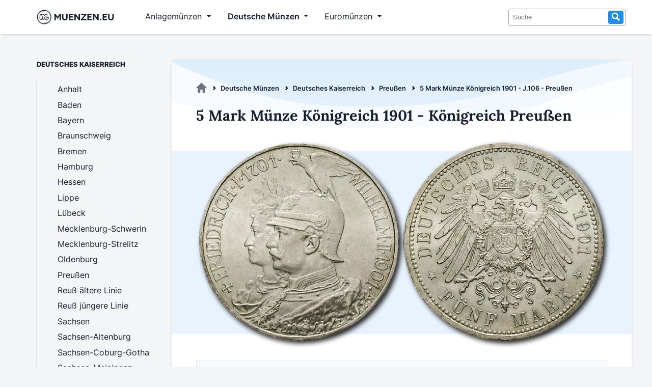

--- FILE ---
content_type: text/html; charset=utf-8
request_url: https://www.muenzen.eu/kaiserreich/preussen-5-mark-koenigreich-106.html
body_size: 8479
content:
<!DOCTYPE html>
<html lang="de">
<head>
<meta charset="utf-8">
<title>5 Mark Münze Königreich 1901  - J.106 - Preußen - Muenzen.eu</title>
<base href="https://www.muenzen.eu/">
<meta name="robots" content="index,follow">
<meta name="description" content="">
<meta name="generator" content="Contao Open Source CMS">
<meta name="viewport" content="width=device-width, initial-scale=1">
<link rel="stylesheet" href="files/design/fonts.css?v=da57ece6"><link rel="stylesheet" href="files/design/style.css?v=c6aeafcf"><link rel="stylesheet" href="files/design/grid.css?v=780b4c02">
<script async src="https://www.googletagmanager.com/gtag/js?id=G-E1NL1HD3XR" type="75c6a392f4e5e6b3ed579f2e-text/javascript"></script>
<script type="75c6a392f4e5e6b3ed579f2e-text/javascript">var disableStrG4='ga-disable-G-E1NL1HD3XR';if(document.cookie.indexOf(disableStrG4+'=true')>-1){window['ga-disable-G-E1NL1HD3XR']=!0}
window.dataLayer=window.dataLayer||[];function gtag(){dataLayer.push(arguments)}
gtag('js',new Date());gtag('config','G-E1NL1HD3XR',{'anonymize_ip':!0,'allow_google_signals':!1,'allow_ad_personalization_signals':!1})</script>
<link rel="apple-touch-icon" sizes="180x180" href="files/design/favicon/apple-touch-icon.png">
<link rel="icon" type="image/png" sizes="32x32" href="files/design/favicon//favicon-32x32.png">
<link rel="icon" type="image/png" sizes="16x16" href="files/design/favicon/favicon-16x16.png">
</head>
<body id="top" itemscope itemtype="http://schema.org/WebPage">
<div id="wrapper">
<header id="header">
<div class="inside">
<!-- indexer::stop -->
<nav class="mod_navigation navbar navbar-expand-lg block" itemscope itemtype="http://schema.org/SiteNavigationElement">
<div class="container-fluid">
<a href="kaiserreich/preussen-5-mark-koenigreich-106.html#skipNavigation1" class="invisible">Navigation überspringen</a>
<a class="navbar-brand" title="Muenzen.eu Startseite" href="/">
<svg version="1.1" id="Layer_1" xmlns="http://www.w3.org/2000/svg" xmlns:xlink="http://www.w3.org/1999/xlink" width="185" height="35" viewBox="200 825 40 350"  preserveAspectRatio="xMinYMin meet" role="img" xml:space="preserve">
<style type="text/css">.st0{display:none;fill:#6FC5C5}.st1{fill:#171E2E}</style>
<rect class="st0" />
<g id="logosvg">
<path class="st1" d="M480.27,998.77c-2.79-4.47-7.33-7.03-12.45-7.03c-3.44,0-8.47,1.09-12.91,6.26
c-5.22,6.24-9.46,10.91-12.67,13.97c0.49-3.26,1.4-8.26,3.07-15.87c3.2-14.85,4.69-24.6,4.69-30.71c0-14.17-8.8-22.97-22.97-22.97
c-9.67,0-19.68,4.69-29.75,13.94c-0.35,0.32-0.69,0.64-1.03,0.97c-0.89-3.31-2.39-6.13-4.48-8.45c-3.89-4.29-9.71-6.47-17.3-6.47
c-6.69,0-13.61,2.37-20.57,7.04c-1.85,1.24-3.67,2.65-5.48,4.25c-0.97-4.95-3.97-7.57-5.89-8.78c-2.76-1.72-6.21-2.51-10.88-2.51
c-7.03,0-12.61,1.42-17.06,4.35c-4.7,3.09-8.04,7.77-9.94,13.89c-5.27,16.66-7.95,34.52-7.95,53.04c0,13.26,1.25,22.92,3.81,29.52
c3.53,9.12,10.82,14.36,19.98,14.36c8.85,0,13.9-3.63,16.58-6.67c3.11-3.55,5.45-8.98,7.35-17.12c0.87-3.6,1.9-7.28,3.08-11.01
c-0.04,1.1-0.06,2.13-0.06,3.1c0,7.66,1.5,14.41,4.46,20.07c3.94,7.51,10.58,11.64,18.71,11.64c7.19,0,12.8-2.17,16.69-6.46
c3.18-3.51,5.55-9.03,7.46-17.37c0.76-3.1,1.63-6.18,2.61-9.22c0.01,9.96,2.61,17.95,7.72,23.75c5.44,6.17,13.16,9.3,22.96,9.3
c10.5,0,20.05-2.9,28.38-8.62c7.4-5.08,14.38-11.62,20.75-19.45c4.06-4.77,6.13-11.12,6.13-18.85
C483.28,1005.96,482.27,1001.96,480.27,998.77z M469.65,1023.24c-5.82,7.17-12.08,13.06-18.77,17.66c-6.7,4.6-14.31,6.9-22.84,6.9
c-6.9,0-12.11-2-15.63-5.99c-3.52-3.99-5.28-9.77-5.28-17.35c0-3.79,0.95-10.55,2.84-20.3c1.76-8.52,2.64-14.41,2.64-17.66
c0-2.16-0.75-3.25-2.23-3.25c-1.76,0-4.26,2.27-7.51,6.8c-3.25,4.53-6.5,10.52-9.74,17.96c-3.25,7.44-5.89,15.29-7.92,23.55
c-1.49,6.5-3.22,10.83-5.18,12.99c-1.96,2.17-5.11,3.25-9.44,3.25c-4.47,0-7.81-2.13-10.05-6.39c-2.23-4.26-3.35-9.44-3.35-15.53
c0-5.14,0.68-12.58,2.03-22.33c1.08-8.66,1.62-14.34,1.62-17.05c0-2.16-0.75-3.25-2.23-3.25c-2.03,0-4.6,2.44-7.71,7.31
c-3.11,4.87-6.12,11.1-9.03,18.67c-2.91,7.58-5.25,15.02-7,22.33c-1.49,6.36-3.22,10.66-5.18,12.89c-1.96,2.23-5.04,3.35-9.24,3.35
c-5.14,0-8.76-2.71-10.86-8.12c-2.1-5.41-3.15-14.07-3.15-25.98c0-17.59,2.5-34.3,7.51-50.14c1.22-3.92,3.21-6.8,5.99-8.63
c2.77-1.83,6.66-2.74,11.67-2.74c2.7,0,4.6,0.34,5.68,1.01c1.08,0.68,1.62,1.96,1.62,3.86c0,2.17-1.01,7.04-3.04,14.61
c-0.76,3.05-1.44,5.87-2.03,8.47c-0.34,1.5,0.8,2.93,2.35,2.93h0.58c0.88,0,1.69-0.48,2.11-1.25c1.53-2.81,3.11-5.48,4.8-7.92
c5.08-7.31,10.28-12.76,15.63-16.34c5.34-3.59,10.38-5.38,15.12-5.38c4.73,0,8.08,1.08,10.05,3.25c1.96,2.17,2.94,5.48,2.94,9.94
c0,3.11-0.68,8.07-2,14.82c-0.29,1.49,0.84,2.87,2.36,2.87h0.08c0.87,0,1.67-0.47,2.1-1.23c4.38-7.69,9.01-13.79,13.92-18.29
c8.25-7.57,15.96-11.36,23.14-11.36c8.79,0,13.19,4.4,13.19,13.19c0,5.28-1.49,14.82-4.47,28.62c-2.57,11.77-3.86,19.55-3.86,23.34
c0,5.41,1.96,8.12,5.89,8.12c2.7,0,5.92-1.65,9.64-4.97c3.72-3.31,8.69-8.7,14.92-16.14c1.62-1.89,3.45-2.84,5.48-2.84
c1.76,0,3.15,0.81,4.16,2.44c1.02,1.62,1.52,3.86,1.52,6.7C473.5,1016.07,472.22,1020.26,469.65,1023.24z"/>
<g>
<g>
<path class="st1" d="M716.29,934.39v128.36h-27.3v-80.2l-37.59,54.96l-37.41-54.96v80.2h-27.21V934.39h22.91l41.71,60.87
l41.8-60.87H716.29z"/>
<path class="st1" d="M848.68,1011.28c0,30.25-25.42,54.33-55.41,54.33c-30.08,0-55.23-23.99-55.23-54.33v-76.89h27.57v76.89
c0,15.49,11.82,28.64,27.66,28.64c15.66,0,27.66-13.25,27.66-28.64v-76.89h27.75V1011.28z"/>
<path class="st1" d="M962.01,934.39v25.6h-64.09v23.45h49.59v25.51h-49.59v28.1h64.09v25.69h-91.57V934.39H962.01z"/>
<path class="st1" d="M1002.83,934.39l60.6,80.47v-80.47h27.39v128.36h-22.91l-60.42-80.47v80.47H980.1V934.39H1002.83z"/>
<path class="st1" d="M1216.95,934.39v20.41l-70.71,82.35h70.71v25.6h-106.88v-20.5l70.8-82.26h-70.8v-25.6H1216.95z"/>
<path class="st1" d="M1327.68,934.39v25.6h-64.09v23.45h49.59v25.51h-49.59v28.1h64.09v25.69h-91.57V934.39H1327.68z"/>
<path class="st1" d="M1368.51,934.39l60.6,80.47v-80.47h27.39v128.36h-22.91l-60.42-80.47v80.47h-27.39V934.39H1368.51z"/>
<path class="st1" d="M1495.35,1064.62c-8.6,0-15.49-7.07-15.49-15.57c0-8.5,6.98-15.58,15.49-15.58
c8.32,0,15.49,7.25,15.49,15.58C1510.84,1057.46,1503.85,1064.62,1495.35,1064.62z"/>
<path class="st1" d="M1625.77,934.39v25.6h-64.09v23.45h49.59v25.51h-49.59v28.1h64.09v25.69h-91.57V934.39H1625.77z"/>
<path class="st1" d="M1752.79,1011.28c0,30.25-25.42,54.33-55.41,54.33c-30.07,0-55.22-23.99-55.22-54.33v-76.89h27.57v76.89
c0,15.49,11.81,28.64,27.65,28.64c15.67,0,27.66-13.25,27.66-28.64v-76.89h27.75V1011.28z"/>
</g>
<g>
<path class="st1" d="M387.56,1140.36c-77.39,0-140.36-62.96-140.36-140.36s62.96-140.36,140.36-140.36S527.92,922.61,527.92,1000
S464.96,1140.36,387.56,1140.36z M387.56,873.72c-69.63,0-126.28,56.65-126.28,126.28s56.65,126.28,126.28,126.28
s126.28-56.65,126.28-126.28S457.2,873.72,387.56,873.72z"/>
</g>
</g>
<path class="st1" d="M456.25,1087.55c-3.98,4.92-8.86,9.04-14.16,12.5c-5.29,3.51-11.08,6.23-17.07,8.37
c-6.03,2.02-12.27,3.45-18.59,3.95c-6.31,0.55-12.69,0.32-18.86-1.1c6.16-1.43,12.12-2.68,17.98-4.16
c5.84-1.53,11.6-3.14,17.24-5.15c5.67-1.89,11.21-4.17,16.75-6.57C445.07,1092.94,450.52,1090.24,456.25,1087.55z"/>
<path class="st1" d="M313.23,917.2c4.11-5.59,9.25-10.36,14.91-14.41c5.64-4.09,11.89-7.34,18.4-9.9
c13.05-4.93,27.42-6.88,41.03-4.16c-6.78,1.43-13.33,2.78-19.76,4.47c-6.41,1.73-12.7,3.65-18.82,6.06
c-6.17,2.29-12.14,5.07-18.07,8.05C325.01,910.35,319.23,913.72,313.23,917.2z"/>
</g>
</svg>
</a>
<button class="navbar-toggler" type="button" data-bs-toggle="collapse" data-bs-target="#navbarSupportedContent" aria-controls="navbarSupportedContent" aria-expanded="false" aria-label="Toggle navigation">
<span class="navbar-toggler-icon"></span>
</button>
<div class="collapse navbar-collapse" id="navbarSupportedContent">
<ul class="level_1">
<li class="submenu anlagemuenzen first"><a
tabindex="0"
title="Anlagemünzen aus Edelmetallen wie Gold und Silber" class="submenu anlagemuenzen first" aria-haspopup="true" itemprop="url"><span itemprop="name">Anlagemünzen</span></a>
<ul class="level_2">
<li class="first"><a
href="goldmuenzen.html"
title="Goldmünzen als sichere Anlage - Anlagegoldmünzen" class="first" itemprop="url"><span itemprop="name">Goldmünzen</span></a></li>
<li><a
href="silbermuenzen.html"
title="Silbermünzen - Beliebte Anlagemünzen aus Silber" itemprop="url"><span itemprop="name">Silbermünzen</span></a></li>
<li><a
href="palladiummuenzen.html"
title="Palladiummünzen - Eine unterschätzte Anlageform" itemprop="url"><span itemprop="name">Palladiummünzen</span></a></li>
<li class="last"><a
href="platinmuenzen.html"
title="Platinmünzen für Anleger &amp; Sammler" class="last" itemprop="url"><span itemprop="name">Platinmünzen</span></a></li>
</ul>
</li>
<li class="submenu trail dtl_muenzen"><a
tabindex="0"
title="Deutsche Münzen" class="submenu trail dtl_muenzen" aria-haspopup="true" itemprop="url"><span itemprop="name">Deutsche Münzen</span></a>
<ul class="level_2">
<li class="first"><a
href="dm-muenzen.html"
title="DM Münzen - Die Deutsche Mark" class="first" itemprop="url"><span itemprop="name">DM Münzen</span></a></li>
<li><a
href="ddr-muenzen.html"
title="Münzen aus der DDR" itemprop="url"><span itemprop="name">DDR Münzen</span></a></li>
<li><a
href="muenzen-weimarer-republik.html"
title="Münzen aus der Weimarer Republik" itemprop="url"><span itemprop="name">Weimarer Republik</span></a></li>
<li class="trail last"><a
href="kaiserreich-muenzen.html"
title="Münzen aus dem Deutschen Kaiserreich 1871-1918" class="trail last" itemprop="url"><span itemprop="name">Deutsches Kaiserreich</span></a></li>
</ul>
</li>
<li class="submenu euromuenzen last"><a
tabindex="0"
title="Euromünzen - Übersicht | Alle Länder" class="submenu euromuenzen last" aria-haspopup="true" itemprop="url"><span itemprop="name">Euromünzen</span></a>
<ul class="level_2">
<li class="first"><a
href="euro-umlaufmuenzen.html"
title="Euro Umlaufmünzen - Die Wertseiten" class="first" itemprop="url"><span itemprop="name">Umlaufmünzen</span></a></li>
<li><a
href="euro-gedenkmuenzen.html"
title="Gedenkmünzen" itemprop="url"><span itemprop="name">Gedenkmünzen</span></a></li>
<li><a
href="euro-kursmuenzensaetze.html"
title="Kursmünzensätze mit Euromünzen" itemprop="url"><span itemprop="name">Kursmünzensätze</span></a></li>
<li class="last"><a
href="2-euro-gedenkmuenzen.html"
title="2 Euro Münzen - Die komplette 2 Euro Übersicht" class="last" itemprop="url"><span itemprop="name">2 Euro Münzen</span></a></li>
</ul>
</li>
</ul>
<a id="skipNavigation1" class="invisible">&nbsp;</a>
<form action="suche.html" method="get" enctype="application/x-www-form-urlencoded">
<div class="formbody searchform">
<div class="widget widget-text">
<input type="search" name="keywords" class="text" value="" placeholder="Suche">
<button type="submit" class="submit search"><svg xmlns="http://www.w3.org/2000/svg" width="16" height="16" viewBox="0 0 16 16" class="icon-search" preserveAspectRatio="xMinYMin meet" role="img" aria-label="Suche"><title>Suche</title><path d="M15.32 13.339l-4.171-4.202a5.62 5.62 0 00.836-2.944c0-3.117-2.536-5.652-5.653-5.652S.68 3.075.68 6.192s2.536 5.653 5.653 5.653c.95 0 1.844-.238 2.63-.653l4.236 4.268 2.121-2.121zM2.68 6.192c0-2.014 1.639-3.652 3.653-3.652s3.653 1.639 3.653 3.652c0 2.015-1.639 3.653-3.653 3.653S2.68 8.207 2.68 6.192z"></path></svg></button>
</div>
</div>
</form>
</div>
</div>
</nav>
<!-- indexer::continue -->
</div>
</header>
<div id="container">
<main id="main">
<div class="inside">
<!-- indexer::stop -->
<div class="mod_breadcrumb block" id="breadcrumb">
<ul itemprop="breadcrumb" itemscope itemtype="http://schema.org/BreadcrumbList">
<li class="first" itemscope itemtype="http://schema.org/ListItem" itemprop="itemListElement"><a href="./" title="Muenzen.eu" itemprop="item"><svg xmlns="http://www.w3.org/2000/svg" viewBox="0 0 95.18 89.59" class="icon-home"><title>Muenzen.eu</title><path d="M94.67,44.62,49.11.62a2.29,2.29,0,0,0-3.06,0L.49,44.62C-.64,45.71.29,47.4,2,47.4H14.69V88a1.8,1.8,0,0,0,1.94,1.65H35.48A1.78,1.78,0,0,0,37.42,88V61.92a1.8,1.8,0,0,1,1.94-1.62H55.84a1.8,1.8,0,0,1,1.94,1.62V88a1.8,1.8,0,0,0,1.89,1.64H78.52A1.8,1.8,0,0,0,80.46,88V86.2h0V47.41H93.14C94.84,47.41,95.84,45.72,94.67,44.62Z" transform="translate(0 -0.03)"></path></svg></a><meta itemprop="name" content="Muenzen.eu"><meta itemprop="position" content="1"></li>
<li itemscope itemtype="http://schema.org/ListItem" itemprop="itemListElement"><a href="deutsche-muenzen.html" title="Deutsche Münzen" itemprop="item">Deutsche Münzen</a><meta itemprop="name" content="Deutsche Münzen"><meta itemprop="position" content="2"></li>
<li itemscope itemtype="http://schema.org/ListItem" itemprop="itemListElement"><a href="kaiserreich-muenzen.html" title="Münzen aus dem Deutschen Kaiserreich 1871-1918" itemprop="item">Deutsches Kaiserreich</a><meta itemprop="name" content="Deutsches Kaiserreich"><meta itemprop="position" content="3"></li>
<li itemscope itemtype="http://schema.org/ListItem" itemprop="itemListElement"><a href="kaiserreich/koenigreich-preussen.html" title="Münzen Königreich Preußen" itemprop="item">Preußen</a><meta itemprop="name" content="Preußen"><meta itemprop="position" content="4"></li>
<li class="active last">5 Mark Münze Königreich 1901  - J.106 - Preußen</li>
</ul>
</div>
<!-- indexer::continue -->
<div class="mod_article first last block" id="article-549">
<div class="ce_metamodel_content first block">
<div class="layout_full catalog">
<h1>5 Mark Münze Königreich 1901  - Königreich Preußen</h1>
<ul class="file">
<li class=" first last even">
<figure class="image_container">
<picture>
<source srcset="assets/images/6/5-mark-preussen-j106-ed763ed6.webp 800w, assets/images/8/5-mark-preussen-j106-dbe31c7f.webp 400w, assets/images/3/5-mark-preussen-j106-65453fc5.webp 924w" sizes="(max-width: 600px) calc(100vw - 20px), 800px" type="image/webp" width="800" height="400">
<img src="assets/images/e/5-mark-preussen-j106-65410932.png" srcset="assets/images/e/5-mark-preussen-j106-65410932.png 800w, assets/images/c/5-mark-preussen-j106-78c7bd1a.png 400w, assets/images/b/5-mark-preussen-j106-289123b3.png 924w" sizes="(max-width: 600px) calc(100vw - 20px), 800px" width="800" height="400" alt="5-mark-preussen-j106" loading="lazy" title="5 Mark Preussen J106" itemprop="image">
</picture>
</figure>
</li>
</ul>
<table class="responsive-table solid-box-shadow">
<thead>
<tr>
<th>Prägejahr</th>
<th>Prägestätte</th>
<th>Auflage (Stgl)</th>
<th>Auflage (PP)</th>
<th>Kaufen</th>
</tr>
</thead>
<tbody class="list">
<tr>
<td data-label="Prägejahr">1901</td>
<td data-label="Prägestätte">Berlin</td>
<td data-label="Auflage (Stgl)">460.000 Ex.</td>
<td data-label="Auflage (PP)">existent</td>
<td data-label="Kaufen"><a class="btn btn-sm btn-secondary" role="button" href="https://www.ebay.de/sch/i.html?_from=R40&_nkw=Wilhelm+1901+(Preussen,106)&_sacat=7944&mkcid=1&mkrid=707-53477-19255-0&siteid=77&campid=5336424859&customid=Kaiserreich-Detail-preussen-5-mark-koenigreich-106&toolid=10001&mkevt=1&LH_TitleDesc=1" target="_blank" rel="nofollow"><svg xmlns="http://www.w3.org/2000/svg" width="20" height="20" fill="currentColor" class="bi bi-cart-plus-fill" viewBox="0 0 16 16">
<path d="M.5 1a.5.5 0 0 0 0 1h1.11l.401 1.607 1.498 7.985A.5.5 0 0 0 4 12h1a2 2 0 1 0 0 4 2 2 0 0 0 0-4h7a2 2 0 1 0 0 4 2 2 0 0 0 0-4h1a.5.5 0 0 0 .491-.408l1.5-8A.5.5 0 0 0 14.5 3H2.89l-.405-1.621A.5.5 0 0 0 2 1H.5zM6 14a1 1 0 1 1-2 0 1 1 0 0 1 2 0zm7 0a1 1 0 1 1-2 0 1 1 0 0 1 2 0zM9 5.5V7h1.5a.5.5 0 0 1 0 1H9v1.5a.5.5 0 0 1-1 0V8H6.5a.5.5 0 0 1 0-1H8V5.5a.5.5 0 0 1 1 0z"/>
</svg>bei eBay</a></td>
</tr>
</tbody>
</table>
<div class="midline-heading">Datenblatt zur 5 Mark Münze „Königreich - Kaiser und König“ </div>
<table class="solid-box-shadow">
<thead>
<tr>
<th>Eigenschaft</th>
<th>Wert</th>
</tr>
</thead>
<tbody>
<tr>
<td>Jaeger Katalognr.</td>
<td>106</td>
</tr>
<td>Münztyp</td>
<td>Gedenkmünze</td>
</tr>
<tr>
<td>Bundesstaat</td>
<td>Königreich Preußen</td>
</tr>
<tr>
<td>Staatsoberhaupt</td>
<td>Kaiser und König Wilhelm II.</td>
</tr>
<tr>
<td>Amtszeit</td>
<td>1888 - 1918</td>
</tr>
<tr>
<td>Nominalwert</td>
<td>5 Mark</td>
</tr>
<tr>
<td>Gewicht</td>
<td> g</td>
</tr>
<tr>
<td>Durchmesser</td>
<td> mm</td>
</tr>
<tr>
<td>Material</td>
<td>/1000 </td>
</tr>
<tbody>
</table>
</div>
</div>
<div class="ce_metamodel_content last block">
<div class="verlauf-bg-welle mt2rem" data-nosnippet>
<div class="headline-info">Entdecke weitere Kaiserreich Münzen aus Preußen</div>
<div class="ce_bs_gridStart catalog">
<table class="responsive-table table-with-stretched-links solid-box-shadow">
<thead>
<tr>
<th style="width:15%">Münze</th>
<th>Bild</th>
<th>Jaeger</th>
<th>Regierungszeit</th>
<th>Kaufen</th>
</tr>
</thead>
<tbody class="list">
<tr>
<td class="title"><a class="title" href="/kaiserreich/preussen-2-mark-koenigreich-105.html">2 Mark Königreich</a></td>
<td>    <ul class="file">
<li class=" first last even">
<figure class="image_container">
<picture>
<source srcset="assets/images/d/2-mark-preussen-j105-c1984e26.webp 1x, assets/images/a/2-mark-preussen-j105-f18662b5.webp 0.5x, assets/images/0/2-mark-preussen-j105-36d2a56c.webp 2x" type="image/webp" width="200" height="100">
<img src="assets/images/3/2-mark-preussen-j105-5bdb02d8.png" srcset="assets/images/3/2-mark-preussen-j105-5bdb02d8.png 1x, assets/images/1/2-mark-preussen-j105-d08482f8.png 0.5x, assets/images/2/2-mark-preussen-j105-8f36027e.png 2x" width="200" height="100" alt="2-mark-preussen-j105" loading="lazy" title="2 Mark Preussen J105" itemprop="image">
</picture>
</figure>
</li>
</ul>
</td>
<td data-label="Jaeger">105</td>
<td data-label="Regierungszeit">Wilhelm II. (1888 - 1918)</td>
<td data-label="Kaufen"><a class="btn btn-sm btn-secondary stretched-link-above" role="button" href="https://www.ebay.de/sch/i.html?_from=R40&_nkw=2+Mark+Wilhelm+1901+(Preussen,105)&_sacat=7944&mkcid=1&mkrid=707-53477-19255-0&siteid=77&campid=5336424859&customid=Kaiserreich-Aehnlich-preussen-5-mark-koenigreich-106&toolid=10001&mkevt=1&LH_TitleDesc=1" target="_blank" rel="nofollow"><svg xmlns="http://www.w3.org/2000/svg" width="20" height="20" fill="currentColor" class="bi bi-cart-plus-fill" viewBox="0 0 16 16">
<path d="M.5 1a.5.5 0 0 0 0 1h1.11l.401 1.607 1.498 7.985A.5.5 0 0 0 4 12h1a2 2 0 1 0 0 4 2 2 0 0 0 0-4h7a2 2 0 1 0 0 4 2 2 0 0 0 0-4h1a.5.5 0 0 0 .491-.408l1.5-8A.5.5 0 0 0 14.5 3H2.89l-.405-1.621A.5.5 0 0 0 2 1H.5zM6 14a1 1 0 1 1-2 0 1 1 0 0 1 2 0zm7 0a1 1 0 1 1-2 0 1 1 0 0 1 2 0zM9 5.5V7h1.5a.5.5 0 0 1 0 1H9v1.5a.5.5 0 0 1-1 0V8H6.5a.5.5 0 0 1 0-1H8V5.5a.5.5 0 0 1 1 0z"/>
</svg>bei eBay</a></td>
</tr>
<tr>
<td class="title"><a class="title" href="/kaiserreich/preussen-3-mark-universitaet-berlin-107.html">3 Mark Universität Berlin</a></td>
<td>    <ul class="file">
<li class=" first last even">
<figure class="image_container">
<picture>
<source srcset="assets/images/1/3-mark-preussen-j107-fe9dc1ad.webp 1x, assets/images/f/3-mark-preussen-j107-6e9336c5.webp 0.5x, assets/images/f/3-mark-preussen-j107-f25225d6.webp 2x" type="image/webp" width="200" height="100">
<img src="assets/images/6/3-mark-preussen-j107-7a01ab84.png" srcset="assets/images/6/3-mark-preussen-j107-7a01ab84.png 1x, assets/images/8/3-mark-preussen-j107-bdf4ba6c.png 0.5x, assets/images/3/3-mark-preussen-j107-8b309877.png 2x" width="200" height="100" alt="3-mark-preussen-j107" loading="lazy" title="3 Mark Preussen J107" itemprop="image">
</picture>
</figure>
</li>
</ul>
</td>
<td data-label="Jaeger">107</td>
<td data-label="Regierungszeit">Wilhelm II. (1888 - 1918)</td>
<td data-label="Kaufen"><a class="btn btn-sm btn-secondary stretched-link-above" role="button" href="https://www.ebay.de/sch/i.html?_from=R40&_nkw=3+Mark+Wilhelm+1910+(Preussen,107)&_sacat=7944&mkcid=1&mkrid=707-53477-19255-0&siteid=77&campid=5336424859&customid=Kaiserreich-Aehnlich-preussen-5-mark-koenigreich-106&toolid=10001&mkevt=1&LH_TitleDesc=1" target="_blank" rel="nofollow"><svg xmlns="http://www.w3.org/2000/svg" width="20" height="20" fill="currentColor" class="bi bi-cart-plus-fill" viewBox="0 0 16 16">
<path d="M.5 1a.5.5 0 0 0 0 1h1.11l.401 1.607 1.498 7.985A.5.5 0 0 0 4 12h1a2 2 0 1 0 0 4 2 2 0 0 0 0-4h7a2 2 0 1 0 0 4 2 2 0 0 0 0-4h1a.5.5 0 0 0 .491-.408l1.5-8A.5.5 0 0 0 14.5 3H2.89l-.405-1.621A.5.5 0 0 0 2 1H.5zM6 14a1 1 0 1 1-2 0 1 1 0 0 1 2 0zm7 0a1 1 0 1 1-2 0 1 1 0 0 1 2 0zM9 5.5V7h1.5a.5.5 0 0 1 0 1H9v1.5a.5.5 0 0 1-1 0V8H6.5a.5.5 0 0 1 0-1H8V5.5a.5.5 0 0 1 1 0z"/>
</svg>bei eBay</a></td>
</tr>
<tr>
<td class="title"><a class="title" href="/kaiserreich/preussen-5-mark-wilhelm-ii-104.html">5 Mark Wilhelm II.</a></td>
<td>    <ul class="file">
<li class=" first last even">
<figure class="image_container">
<picture>
<source srcset="assets/images/b/5-mark-preussen-j104-361e57d0.webp 1x, assets/images/1/5-mark-preussen-j104-17175bbd.webp 0.5x, assets/images/0/5-mark-preussen-j104-4d1caa3d.webp 2x" type="image/webp" width="200" height="100">
<img src="assets/images/c/5-mark-preussen-j104-97569857.png" srcset="assets/images/c/5-mark-preussen-j104-97569857.png 1x, assets/images/f/5-mark-preussen-j104-2b4ff8dc.png 0.5x, assets/images/8/5-mark-preussen-j104-cf364f0d.png 2x" width="200" height="100" alt="5-mark-preussen-j104" loading="lazy" title="5 Mark Preussen J104" itemprop="image">
</picture>
</figure>
</li>
</ul>
</td>
<td data-label="Jaeger">104</td>
<td data-label="Regierungszeit">Wilhelm II. (1888 - 1918)</td>
<td data-label="Kaufen"><a class="btn btn-sm btn-secondary stretched-link-above" role="button" href="https://www.ebay.de/sch/i.html?_from=R40&_nkw=5+Mark+Wilhelm+1891+(Preussen,104)&_sacat=7944&mkcid=1&mkrid=707-53477-19255-0&siteid=77&campid=5336424859&customid=Kaiserreich-Aehnlich-preussen-5-mark-koenigreich-106&toolid=10001&mkevt=1&LH_TitleDesc=1" target="_blank" rel="nofollow"><svg xmlns="http://www.w3.org/2000/svg" width="20" height="20" fill="currentColor" class="bi bi-cart-plus-fill" viewBox="0 0 16 16">
<path d="M.5 1a.5.5 0 0 0 0 1h1.11l.401 1.607 1.498 7.985A.5.5 0 0 0 4 12h1a2 2 0 1 0 0 4 2 2 0 0 0 0-4h7a2 2 0 1 0 0 4 2 2 0 0 0 0-4h1a.5.5 0 0 0 .491-.408l1.5-8A.5.5 0 0 0 14.5 3H2.89l-.405-1.621A.5.5 0 0 0 2 1H.5zM6 14a1 1 0 1 1-2 0 1 1 0 0 1 2 0zm7 0a1 1 0 1 1-2 0 1 1 0 0 1 2 0zM9 5.5V7h1.5a.5.5 0 0 1 0 1H9v1.5a.5.5 0 0 1-1 0V8H6.5a.5.5 0 0 1 0-1H8V5.5a.5.5 0 0 1 1 0z"/>
</svg>bei eBay</a></td>
</tr>
<tr>
<td class="title"><a class="title" href="/kaiserreich/preussen-3-mark-universitaet-breslau-108.html">3 Mark Universität Breslau</a></td>
<td>    <ul class="file">
<li class=" first last even">
<figure class="image_container">
<picture>
<source srcset="assets/images/9/3-mark-preussen-j108-613dcbc6.webp 1x, assets/images/5/3-mark-preussen-j108-6a765df3.webp 0.5x, assets/images/3/3-mark-preussen-j108-3d621b37.webp 2x" type="image/webp" width="200" height="100">
<img src="assets/images/b/3-mark-preussen-j108-7d0c2c6a.png" srcset="assets/images/b/3-mark-preussen-j108-7d0c2c6a.png 1x, assets/images/b/3-mark-preussen-j108-6bc940bb.png 0.5x, assets/images/6/3-mark-preussen-j108-bb17485d.png 2x" width="200" height="100" alt="3-mark-preussen-j108" loading="lazy" title="3 Mark Preussen J108" itemprop="image">
</picture>
</figure>
</li>
</ul>
</td>
<td data-label="Jaeger">108</td>
<td data-label="Regierungszeit">Wilhelm II. (1888 - 1918)</td>
<td data-label="Kaufen"><a class="btn btn-sm btn-secondary stretched-link-above" role="button" href="https://www.ebay.de/sch/i.html?_from=R40&_nkw=3+Mark+Wilhelm+1911+(Preussen,108)&_sacat=7944&mkcid=1&mkrid=707-53477-19255-0&siteid=77&campid=5336424859&customid=Kaiserreich-Aehnlich-preussen-5-mark-koenigreich-106&toolid=10001&mkevt=1&LH_TitleDesc=1" target="_blank" rel="nofollow"><svg xmlns="http://www.w3.org/2000/svg" width="20" height="20" fill="currentColor" class="bi bi-cart-plus-fill" viewBox="0 0 16 16">
<path d="M.5 1a.5.5 0 0 0 0 1h1.11l.401 1.607 1.498 7.985A.5.5 0 0 0 4 12h1a2 2 0 1 0 0 4 2 2 0 0 0 0-4h7a2 2 0 1 0 0 4 2 2 0 0 0 0-4h1a.5.5 0 0 0 .491-.408l1.5-8A.5.5 0 0 0 14.5 3H2.89l-.405-1.621A.5.5 0 0 0 2 1H.5zM6 14a1 1 0 1 1-2 0 1 1 0 0 1 2 0zm7 0a1 1 0 1 1-2 0 1 1 0 0 1 2 0zM9 5.5V7h1.5a.5.5 0 0 1 0 1H9v1.5a.5.5 0 0 1-1 0V8H6.5a.5.5 0 0 1 0-1H8V5.5a.5.5 0 0 1 1 0z"/>
</svg>bei eBay</a></td>
</tr>
<tr>
<td class="title"><a class="title" href="/kaiserreich/preussen-3-mark-wilhelm-ii-103.html">3 Mark Wilhelm II.</a></td>
<td>    <ul class="file">
<li class=" first last even">
<figure class="image_container">
<picture>
<source srcset="assets/images/f/3-mark-preussen-j103-bdd9a2af.webp 1x, assets/images/6/3-mark-preussen-j103-9970f9bc.webp 0.5x, assets/images/2/3-mark-preussen-j103-d6ad62d1.webp 2x" type="image/webp" width="200" height="100">
<img src="assets/images/c/3-mark-preussen-j103-9962a932.png" srcset="assets/images/c/3-mark-preussen-j103-9962a932.png 1x, assets/images/3/3-mark-preussen-j103-94e603d4.png 0.5x, assets/images/b/3-mark-preussen-j103-898c1084.png 2x" width="200" height="100" alt="3-mark-preussen-j103" loading="lazy" title="3 Mark Preussen J103" itemprop="image">
</picture>
</figure>
</li>
</ul>
</td>
<td data-label="Jaeger">103</td>
<td data-label="Regierungszeit">Wilhelm II. (1888 - 1918)</td>
<td data-label="Kaufen"><a class="btn btn-sm btn-secondary stretched-link-above" role="button" href="https://www.ebay.de/sch/i.html?_from=R40&_nkw=3+Mark+Wilhelm+1905+(Preussen,103)&_sacat=7944&mkcid=1&mkrid=707-53477-19255-0&siteid=77&campid=5336424859&customid=Kaiserreich-Aehnlich-preussen-5-mark-koenigreich-106&toolid=10001&mkevt=1&LH_TitleDesc=1" target="_blank" rel="nofollow"><svg xmlns="http://www.w3.org/2000/svg" width="20" height="20" fill="currentColor" class="bi bi-cart-plus-fill" viewBox="0 0 16 16">
<path d="M.5 1a.5.5 0 0 0 0 1h1.11l.401 1.607 1.498 7.985A.5.5 0 0 0 4 12h1a2 2 0 1 0 0 4 2 2 0 0 0 0-4h7a2 2 0 1 0 0 4 2 2 0 0 0 0-4h1a.5.5 0 0 0 .491-.408l1.5-8A.5.5 0 0 0 14.5 3H2.89l-.405-1.621A.5.5 0 0 0 2 1H.5zM6 14a1 1 0 1 1-2 0 1 1 0 0 1 2 0zm7 0a1 1 0 1 1-2 0 1 1 0 0 1 2 0zM9 5.5V7h1.5a.5.5 0 0 1 0 1H9v1.5a.5.5 0 0 1-1 0V8H6.5a.5.5 0 0 1 0-1H8V5.5a.5.5 0 0 1 1 0z"/>
</svg>bei eBay</a></td>
</tr>
</tbody>
</table>
</div>
<div class="row mt2rem">
<div class="col-lg"><a class="btn btn-primary dblock" href="kaiserreich/koenigreich-preussen.html">Katalog: Kaiserreich Münzen aus Preußen</a></div>
<div class="col-lg"><a class="btn btn-primary dblock" href="kaiserreich-muenzen.html">Kaiserreich Münzen</a></div>
</div>
</div>
</div>
</div>
</div>
</main>
<aside id="left">
<div class="inside">
<!-- indexer::stop -->
<nav class="mod_navigation block" itemscope itemtype="http://schema.org/SiteNavigationElement">
<p>Deutsches Kaiserreich</p>
<a href="kaiserreich/preussen-5-mark-koenigreich-106.html#skipNavigation10" class="invisible">Navigation überspringen</a>
<ul class="level_1">
<li class="sibling first"><a href="kaiserreich/herzogtum-anhalt.html" title="Münzen aus dem Herzogtum Anhalt" class="sibling first" itemprop="url"><span itemprop="name">Anhalt</span></a></li>
<li class="sibling"><a href="kaiserreich/grossherzogtum-baden.html" title="Münzen aus dem Großherzogtum Baden" class="sibling" itemprop="url"><span itemprop="name">Baden</span></a></li>
<li class="sibling"><a href="kaiserreich/koenigreich-bayern.html" title="Münzen aus dem Königreich Bayern" class="sibling" itemprop="url"><span itemprop="name">Bayern</span></a></li>
<li class="sibling"><a href="kaiserreich/herzogtum-braunschweig.html" title="Münzen aus dem Herzogtum Braunschweig" class="sibling" itemprop="url"><span itemprop="name">Braunschweig</span></a></li>
<li class="sibling"><a href="kaiserreich/freie-hansestadt-bremen.html" title="Münzen aus der Hansestadt Bremen" class="sibling" itemprop="url"><span itemprop="name">Bremen</span></a></li>
<li class="sibling"><a href="kaiserreich/freie-und-hansestadt-hamburg.html" title="Münzen aus der Hansestadt Hamburg" class="sibling" itemprop="url"><span itemprop="name">Hamburg</span></a></li>
<li class="sibling"><a href="kaiserreich/grossherzogtum-hessen.html" title="Münzen aus dem Großherzogtum Hessen" class="sibling" itemprop="url"><span itemprop="name">Hessen</span></a></li>
<li class="sibling"><a href="kaiserreich/fuerstentum-lippe.html" title="Münzen aus dem Fürstentum Lippe" class="sibling" itemprop="url"><span itemprop="name">Lippe</span></a></li>
<li class="sibling"><a href="kaiserreich/freie-und-hansestadt-luebeck.html" title="Münzen aus der Hansestadt Lübeck" class="sibling" itemprop="url"><span itemprop="name">Lübeck</span></a></li>
<li class="sibling"><a href="kaiserreich/grossherzogtum-mecklenburg-schwerin.html" title="Münzen aus Mecklenburg-Schwerin" class="sibling" itemprop="url"><span itemprop="name">Mecklenburg-Schwerin</span></a></li>
<li class="sibling"><a href="kaiserreich/grossherzogtum-mecklenburg-strelitz.html" title="Münzen aus Mecklenburg-Strelitz" class="sibling" itemprop="url"><span itemprop="name">Mecklenburg-Strelitz</span></a></li>
<li class="sibling"><a href="kaiserreich/grossherzogtum-oldenburg.html" title="Kaiserreich Münzen aus Oldenburg" class="sibling" itemprop="url"><span itemprop="name">Oldenburg</span></a></li>
<li class="sibling"><a href="kaiserreich/koenigreich-preussen.html" title="Kaiserreich Münzen aus Preußen" class="sibling" itemprop="url"><span itemprop="name">Preußen</span></a></li>
<li class="sibling"><a href="kaiserreich/fuerstentum-reuss-aeltere-linie.html" title="Münzen aus dem Fürstentum Reuß ältere Linie" class="sibling" itemprop="url"><span itemprop="name">Reuß ältere Linie</span></a></li>
<li class="sibling"><a href="kaiserreich/fuerstentum-reuss-juengere-linie.html" title="Münzen aus dem Fürstentum Reuß jüngere Linie" class="sibling" itemprop="url"><span itemprop="name">Reuß jüngere Linie</span></a></li>
<li class="sibling"><a href="kaiserreich/koenigreich-sachsen.html" title="Kaiserreich Münzen aus dem Königreich Sachsen" class="sibling" itemprop="url"><span itemprop="name">Sachsen</span></a></li>
<li class="sibling"><a href="kaiserreich/herzogtum-sachsen-altenburg.html" title="Kaiserreich Münzen aus Sachsen-Altenburg" class="sibling" itemprop="url"><span itemprop="name">Sachsen-Altenburg</span></a></li>
<li class="sibling"><a href="kaiserreich/herzogtum-sachsen-coburg-und-gotha.html" title="Kaiserreich Münzen aus Sachsen-Coburg-Gotha" class="sibling" itemprop="url"><span itemprop="name">Sachsen-Coburg-Gotha</span></a></li>
<li class="sibling"><a href="kaiserreich/herzogtum-sachsen-meiningen.html" title="Kaiserreich Münzen aus Sachsen-Meiningen" class="sibling" itemprop="url"><span itemprop="name">Sachsen-Meiningen</span></a></li>
<li class="sibling"><a href="kaiserreich/grossherzogtum-sachsen-weimar-eisenach.html" title="Kaiserreich Münzen aus Sachsen-Weimar-Eisenach" class="sibling" itemprop="url"><span itemprop="name">Sachsen-Weimar-Eisenach</span></a></li>
<li class="sibling"><a href="kaiserreich/fuerstentum-schaumburg-lippe.html" title="Münzen aus Schaumburg-Lippe" class="sibling" itemprop="url"><span itemprop="name">Schaumburg-Lippe</span></a></li>
<li class="sibling"><a href="kaiserreich/fuerstentum-schwarzburg-rudolstadt.html" title="Münzen aus Schwarzburg-Rudolstadt" class="sibling" itemprop="url"><span itemprop="name">Schwarzburg-Rudolstadt</span></a></li>
<li class="sibling"><a href="kaiserreich/fuerstentum-schwarzburg-sondershausen.html" title="Münzen aus Schwarzburg-Sondershausen" class="sibling" itemprop="url"><span itemprop="name">Schwarzburg-Sondershausen</span></a></li>
<li class="sibling"><a href="kaiserreich/fuerstentuemer-waldeck-und-pyrmont.html" title="Münzen aus Waldeck und Pyrmont" class="sibling" itemprop="url"><span itemprop="name">Waldeck und Pyrmont</span></a></li>
<li class="sibling last"><a href="kaiserreich/koenigreich-wuerttemberg.html" title="Münzen aus dem Königreich Württemberg" class="sibling last" itemprop="url"><span itemprop="name">Württemberg</span></a></li>
</ul>
<a id="skipNavigation10" class="invisible">&nbsp;</a>
</nav>
<!-- indexer::continue -->
</div>
</aside>
</div>
<footer id="footer">
<div class="inside">
<div class="mod_bs_grid block">
<div class="row">
<div class="col-sm order-sm-4 col-lg-4">
<br>
<svg width="185" height="35" viewbox="200 825 40 350" preserveaspectratio="xMinYMin meet" role="img" xml:space="preserve">
<title>Muenzen.eu Logo</title>
<use href="#logosvg">
</svg>
<p>Von Sammlern für Sammler. Seit 2008 liefert Muenzen.eu Besuchern Informationen aus der Welt der Münzen.
</p>
</div>
<div class="col-sm order-sm-1 col-lg">
<!-- indexer::stop -->
<nav class="mod_navigation block" itemscope itemtype="http://schema.org/SiteNavigationElement">
<p>Verzeichnisse</p>
<a href="kaiserreich/preussen-5-mark-koenigreich-106.html#skipNavigation13" class="invisible">Navigation überspringen</a>
<ul class="level_1">
<li class="first"><a href="muenzen-ausgabestellen.html" title="Münzen direkt bei Ausgabestellen bestellen" class="first" itemprop="url"><span itemprop="name">Ausgabestellen</span></a></li>
<li><a href="muenzmessen.html" title="Münzmessen - World Money Fair, Numismata und mehr" itemprop="url"><span itemprop="name">Münzmessen</span></a></li>
<li><a href="muenzhaendler.html" title="Münzhändler - Online Münzhandel im Überblick" itemprop="url"><span itemprop="name">Münzhändler</span></a></li>
<li class="last"><a href="muenzvereine.html" title="Münzvereine - Die Übersichtsseite" class="last" itemprop="url"><span itemprop="name">Münzvereine</span></a></li>
</ul>
<a id="skipNavigation13" class="invisible">&nbsp;</a>
</nav>
<!-- indexer::continue -->
</div>
<div class="col-sm order-sm-2 col-lg">
<!-- indexer::stop -->
<nav class="mod_navigation block" itemscope itemtype="http://schema.org/SiteNavigationElement">
<p>Ratgeber</p>
<a href="kaiserreich/preussen-5-mark-koenigreich-106.html#skipNavigation14" class="invisible">Navigation überspringen</a>
<ul class="level_1">
<li class="first"><a href="muenzen-faq.html" title="Fragen &amp; Antworten zum Münzen sammeln" class="first" itemprop="url"><span itemprop="name">FAQ</span></a></li>
<li><a href="muenzzubehoer.html" title="Münzzubehör - Aufbewahrung von Münzen" itemprop="url"><span itemprop="name">Münzzubehör</span></a></li>
<li><a href="muenzen-verkaufen.html" title="Münzen verkaufen - Münzen Ankauf" itemprop="url"><span itemprop="name">Münzen verkaufen</span></a></li>
<li class="last"><a href="muenzen-kaufen.html" title="Tipps für den Münzenkauf - Münzen kaufen" class="last" itemprop="url"><span itemprop="name">Münzen kaufen</span></a></li>
</ul>
<a id="skipNavigation14" class="invisible">&nbsp;</a>
</nav>
<!-- indexer::continue -->
</div>
<div class="col-sm order-sm-3 col-lg">
<!-- indexer::stop -->
<nav class="mod_navigation block" itemscope itemtype="http://schema.org/SiteNavigationElement">
<p>Infos</p>
<a href="kaiserreich/preussen-5-mark-koenigreich-106.html#skipNavigation16" class="invisible">Navigation überspringen</a>
<ul class="level_1">
<li class="first"><a href="newsletter.html" title="Newsletter von Muenzen.eu" class="first" itemprop="url"><span itemprop="name">Newsletter</span></a></li>
<li class="last"><a href="impressum-datenschutz.html" title="Impressum &amp; Datenschutz" class="last" itemprop="url"><span itemprop="name">Impressum & Datenschutz</span></a></li>
</ul>
<a id="skipNavigation16" class="invisible">&nbsp;</a>
</nav>
<!-- indexer::continue -->
</div>
</div>
</div>
</div>
</footer>
</div>
<script src="files/design/topmenu.js?v=780b4c02" type="75c6a392f4e5e6b3ed579f2e-text/javascript"></script><script src="files/design/dropdown.js?v=38fdfaa9" type="75c6a392f4e5e6b3ed579f2e-text/javascript"></script><script type="application/ld+json">{"@context":{"contao":"https:\/\/schema.contao.org\/"},"@type":"contao:Page","contao:title":"5 Mark M\u00fcnze K\u00f6nigreich 1901  - J.106 - Preu\u00dfen","contao:pageId":707,"contao:noSearch":false,"contao:protected":false,"contao:groups":[],"contao:fePreview":false}</script>
<script type="75c6a392f4e5e6b3ed579f2e-text/javascript">function gaOptout(){var disableStrG4='ga-disable-G-E1NL1HD3XR';document.cookie=disableStrG4+'=true; SameSite=Strict; expires=Thu, 31 Dec 2099 23:59:59 UTC; path=/';window[disableStrG4]=!0}</script>
<script src="/cdn-cgi/scripts/7d0fa10a/cloudflare-static/rocket-loader.min.js" data-cf-settings="75c6a392f4e5e6b3ed579f2e-|49" defer></script><script defer src="https://static.cloudflareinsights.com/beacon.min.js/vcd15cbe7772f49c399c6a5babf22c1241717689176015" integrity="sha512-ZpsOmlRQV6y907TI0dKBHq9Md29nnaEIPlkf84rnaERnq6zvWvPUqr2ft8M1aS28oN72PdrCzSjY4U6VaAw1EQ==" data-cf-beacon='{"version":"2024.11.0","token":"e13c2f62784844219a8b87f6137dc32b","r":1,"server_timing":{"name":{"cfCacheStatus":true,"cfEdge":true,"cfExtPri":true,"cfL4":true,"cfOrigin":true,"cfSpeedBrain":true},"location_startswith":null}}' crossorigin="anonymous"></script>
</body>
</html>

--- FILE ---
content_type: text/css
request_url: https://www.muenzen.eu/files/design/fonts.css?v=da57ece6
body_size: 133
content:
/* inter-100 - latin */
@font-face {
    font-family: 'Inter';
    font-style: normal;
    font-weight: 100;
    font-display: swap;
    src: url('/files/design/fonts/inter-v3-latin-100.eot'); /* IE9 Compat Modes */
    src: local(''),
         url('/files/design/fonts/inter-v3-latin-100.eot?#iefix') format('embedded-opentype'), /* IE6-IE8 */
         url('/files/design/fonts/inter-v3-latin-100.woff2') format('woff2'), /* Super Modern Browsers */
         url('/files/design/fonts/inter-v3-latin-100.woff') format('woff'), /* Modern Browsers */
         url('/files/design/fonts/inter-v3-latin-100.ttf') format('truetype'), /* Safari, Android, iOS */
         url('/files/design/fonts/inter-v3-latin-100.svg#Inter') format('svg'); /* Legacy iOS */
  }
  
  /* inter-200 - latin */
  @font-face {
    font-family: 'Inter';
    font-style: normal;
    font-weight: 200;
    font-display: swap;
    src: url('/files/design/fonts/inter-v3-latin-200.eot'); /* IE9 Compat Modes */
    src: local(''),
         url('/files/design/fonts/inter-v3-latin-200.eot?#iefix') format('embedded-opentype'), /* IE6-IE8 */
         url('/files/design/fonts/inter-v3-latin-200.woff2') format('woff2'), /* Super Modern Browsers */
         url('/files/design/fonts/inter-v3-latin-200.woff') format('woff'), /* Modern Browsers */
         url('/files/design/fonts/inter-v3-latin-200.ttf') format('truetype'), /* Safari, Android, iOS */
         url('/files/design/fonts/inter-v3-latin-200.svg#Inter') format('svg'); /* Legacy iOS */
  }
  
  /* inter-regular - latin */
  @font-face {
    font-family: 'Inter';
    font-style: normal;
    font-weight: 400;
    font-display: swap;
    src: url('/files/design/fonts/inter-v3-latin-regular.eot'); /* IE9 Compat Modes */
    src: local(''),
         url('/files/design/fonts/inter-v3-latin-regular.eot?#iefix') format('embedded-opentype'), /* IE6-IE8 */
         url('/files/design/fonts/inter-v3-latin-regular.woff2') format('woff2'), /* Super Modern Browsers */
         url('/files/design/fonts/inter-v3-latin-regular.woff') format('woff'), /* Modern Browsers */
         url('/files/design/fonts/inter-v3-latin-regular.ttf') format('truetype'), /* Safari, Android, iOS */
         url('/files/design/fonts/inter-v3-latin-regular.svg#Inter') format('svg'); /* Legacy iOS */
  }
  
  /* inter-600 - latin */
  @font-face {
    font-family: 'Inter';
    font-style: normal;
    font-weight: 600;
    font-display: swap;
    src: url('/files/design/fonts/inter-v3-latin-600.eot'); /* IE9 Compat Modes */
    src: local(''),
         url('/files/design/fonts/inter-v3-latin-600.eot?#iefix') format('embedded-opentype'), /* IE6-IE8 */
         url('/files/design/fonts/inter-v3-latin-600.woff2') format('woff2'), /* Super Modern Browsers */
         url('/files/design/fonts/inter-v3-latin-600.woff') format('woff'), /* Modern Browsers */
         url('/files/design/fonts/inter-v3-latin-600.ttf') format('truetype'), /* Safari, Android, iOS */
         url('/files/design/fonts/inter-v3-latin-600.svg#Inter') format('svg'); /* Legacy iOS */
  }
  
  /* inter-800 - latin */
  @font-face {
    font-family: 'Inter';
    font-style: normal;
    font-weight: 800;
    font-display: swap;
    src: url('/files/design/fonts/inter-v3-latin-800.eot'); /* IE9 Compat Modes */
    src: local(''),
         url('/files/design/fonts/inter-v3-latin-800.eot?#iefix') format('embedded-opentype'), /* IE6-IE8 */
         url('/files/design/fonts/inter-v3-latin-800.woff2') format('woff2'), /* Super Modern Browsers */
         url('/files/design/fonts/inter-v3-latin-800.woff') format('woff'), /* Modern Browsers */
         url('/files/design/fonts/inter-v3-latin-800.ttf') format('truetype'), /* Safari, Android, iOS */
         url('/files/design/fonts/inter-v3-latin-800.svg#Inter') format('svg'); /* Legacy iOS */
  }

  /* lora-regular - latin */
@font-face {
     font-family: 'Lora';
     font-style: normal;
     font-weight: 400;
     font-display: swap;
     src: url('/files/design/fonts/lora-v20-latin-regular.eot'); /* IE9 Compat Modes */
     src: local(''),
          url('/files/design/fonts/lora-v20-latin-regular.eot?#iefix') format('embedded-opentype'), /* IE6-IE8 */
          url('/files/design/fonts/lora-v20-latin-regular.woff2') format('woff2'), /* Super Modern Browsers */
          url('/files/design/fontslora-v20-latin-regular.woff') format('woff'), /* Modern Browsers */
          url('/files/design/fonts/lora-v20-latin-regular.ttf') format('truetype'), /* Safari, Android, iOS */
          url('/files/design/fonts/lora-v20-latin-regular.svg#Lora') format('svg'); /* Legacy iOS */
   }
   /* lora-700 - latin */
   @font-face {
     font-family: 'Lora';
     font-style: normal;
     font-weight: 700;
     font-display: swap;
     src: url('/files/design/fonts/lora-v20-latin-700.eot'); /* IE9 Compat Modes */
     src: local(''),
          url('/files/design/fonts/lora-v20-latin-700.eot?#iefix') format('embedded-opentype'), /* IE6-IE8 */
          url('/files/design/fonts/lora-v20-latin-700.woff2') format('woff2'), /* Super Modern Browsers */
          url('/files/design/fonts/lora-v20-latin-700.woff') format('woff'), /* Modern Browsers */
          url('/files/design/fonts/lora-v20-latin-700.ttf') format('truetype'), /* Safari, Android, iOS */
          url('/files/design/fonts/lora-v20-latin-700.svg#Lora') format('svg'); /* Legacy iOS */
   }
  